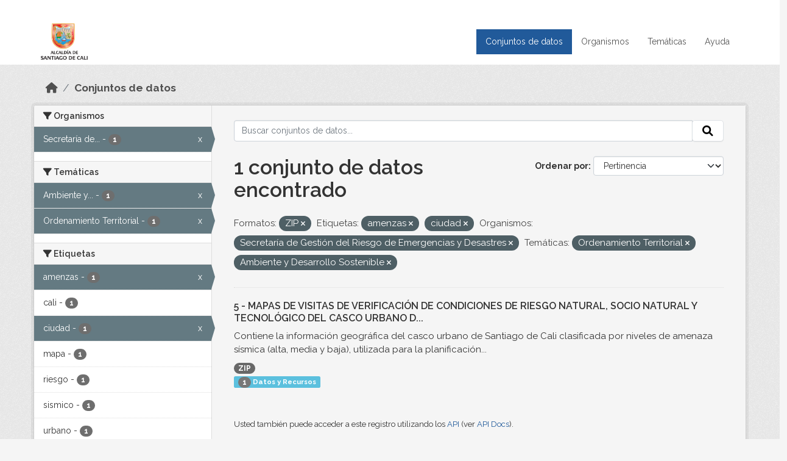

--- FILE ---
content_type: text/html; charset=utf-8
request_url: https://datos.cali.gov.co/dataset?res_format=ZIP&tags=amenzas&organization=secretaria-de-gestion-del-riesgo-de-emergencias-y-desastres&groups=ordenamiento-territorial&tags=ciudad&groups=ambiente-y-desarrollo-sostenible
body_size: 43010
content:
<!DOCTYPE html>
<!--[if IE 9]> <html lang="es" class="ie9"> <![endif]-->
<!--[if gt IE 8]><!--> <html lang="es"  > <!--<![endif]-->
  <head>
    <meta charset="utf-8" />
      <meta name="csrf_field_name" content="_csrf_token" />
      <meta name="_csrf_token" content="ImE1MzY4ZDMwOTczYmM3MTQ2ZDVjNGQ5MmU0OGVmZDI4YzFkMDExZTAi.aW-7JA.0gT5kNtPnF95paqhEE8nlEvzqk0" />

      <meta name="generator" content="ckan 2.10.4" />
      <meta name="viewport" content="width=device-width, initial-scale=1.0">
    <title>Conjunto de datos - Datos Abiertos Cali</title>

    
    
    <link rel="shortcut icon" href="/img/favicon.ico" />
    
    
        <!-- Google tag (gtag.js) -->
<script async src="https://www.googletagmanager.com/gtag/js?id=G-2GPXESL37B"></script>
<script>
 window.dataLayer = window.dataLayer || [];
 function gtag(){dataLayer.push(arguments);}

 gtag('set', 'linker', );
 gtag('js', new Date());

 gtag('config', 'G-2GPXESL37B', {
     anonymize_ip: true,
     linker: {
         domains: []
     }
 });
</script>
    

  
  
      
      
      
    
  
  

  


    
      
      
    

    
    <link href="/webassets/base/1c87a999_main.css" rel="stylesheet"/>
<link href="/webassets/webassets-external/57f7216b780409588d6765cfa4db3c8a_custom.css" rel="stylesheet"/>
<link href="/css/rating.css" rel="stylesheet"/>
<link href="/webassets/ckanext-activity/6ac15be0_activity.css" rel="stylesheet"/>
    
  </head>

  
  <body data-site-root="https://datos.cali.gov.co/" data-locale-root="https://datos.cali.gov.co/" >

    
    <div class="visually-hidden-focusable"><a href="#content">Skip to main content</a></div>
  

  
    

<header class="account-masthead">
  <div class="container">
    
    
    
  </div>
</header>

<header class="navbar navbar-expand-lg navbar-static-top masthead">
    
  <div class="container">
    <div class="row row-cols-md-2 w-100">
      <hgroup class="header-image navbar-left col">
        
        <a class="logo" href="/">
        <!--
          <img class="image-header" src="/img/lema-alcaldia-cali.png" alt="Datos Abiertos - Alcaldía de Santiago de Cali"
              title="Alcaldía de Santiago de Cali">
        -->
          <img class="image-header" src="/img/logo-alcaldia-cali.png" alt="Datos Abiertos - Alcaldía de Santiago de Cali"
              title="Alcaldía de Santiago de Cali">
          <span class="title-header sr-only">Datos Abiertos</span>
        </a>
        
      </hgroup>
      <di class="col text-end">
        <button class="navbar-toggler" type="button" data-bs-toggle="collapse" data-bs-target="#navbarSupportedContent" aria-controls="navbarSupportedContent" aria-expanded="false" aria-label="Toggle navigation">
          <span class="navbar-toggler-icon"></span>
        </button>
      </div>
      <!-- <div class="navbar-right">
        <button data-target="#main-navigation-toggle" data-toggle="collapse" class="navbar-toggle collapsed"
                type="button">
          <span class="fa fa-bars"></span>
        </button>
      </div> -->

      <div class="collapse navbar-collapse col justify-content-end" id="main-navigation-toggle">
        
        <nav class="section navigation">
          <ul class="navbar-nav me-auto mb-2 mb-lg-0">
            
            <li class="active"><a href="/dataset/">Conjuntos de datos</a></li><li><a href="/organization/">Organismos</a></li><li><a href="/group/">Temáticas</a></li><li><a href="/pages/ayuda">Ayuda</a></li>
            
          </ul>
        </nav>
         
        
        
      </div>
    </div>
  </div>
</header>

  
    <div class="main">
      <div id="content" class="container">
        
          
            <div class="flash-messages">
              
                
              
            </div>
          

          
            <div class="toolbar" role="navigation" aria-label="Miga de pan">
              
                
                  <ol class="breadcrumb">
                    
<li class="home"><a href="/" aria-label="Inicio"><i class="fa fa-home"></i><span> Inicio</span></a></li>
                    
  <li class="active"><a href="/dataset/">Conjuntos de datos</a></li>

                  </ol>
                
              
            </div>
          

          <div class="row wrapper">
            
            
            

            
              <aside class="secondary col-md-3">
                
                
  <div class="filters">
    <div>
      
        

    
    
	
	    
		<section class="module module-narrow module-shallow">
		    
			<h2 class="module-heading">
			    <i class="fa fa-filter"></i>
			    Organismos
			</h2>
		    
		    
			
			    
				<nav aria-label="Organismos">
				    <ul class="list-unstyled nav nav-simple nav-facet">
					
					    
					    
					    
					    
					    <li class="nav-item  active">
						<a href="/dataset/?res_format=ZIP&amp;tags=amenzas&amp;tags=ciudad&amp;groups=ordenamiento-territorial&amp;groups=ambiente-y-desarrollo-sostenible" title="Secretaría de Gestión del Riesgo de Emergencias y Desastres">
						    <span class="item-label">Secretaría de...</span>
						    <span class="hidden separator"> - </span>
						    <span class="item-count badge">1</span>
							<span class="facet-close">x</span>
						</a>
					    </li>
					
				    </ul>
				</nav>

				<p class="module-footer">
				    
					
				    
				</p>
			    
			
		    
		</section>
	    
	
    

      
        

    
    
	
	    
		<section class="module module-narrow module-shallow">
		    
			<h2 class="module-heading">
			    <i class="fa fa-filter"></i>
			    Temáticas
			</h2>
		    
		    
			
			    
				<nav aria-label="Temáticas">
				    <ul class="list-unstyled nav nav-simple nav-facet">
					
					    
					    
					    
					    
					    <li class="nav-item  active">
						<a href="/dataset/?res_format=ZIP&amp;tags=amenzas&amp;tags=ciudad&amp;organization=secretaria-de-gestion-del-riesgo-de-emergencias-y-desastres&amp;groups=ordenamiento-territorial" title="Ambiente y Desarrollo Sostenible">
						    <span class="item-label">Ambiente y...</span>
						    <span class="hidden separator"> - </span>
						    <span class="item-count badge">1</span>
							<span class="facet-close">x</span>
						</a>
					    </li>
					
					    
					    
					    
					    
					    <li class="nav-item  active">
						<a href="/dataset/?res_format=ZIP&amp;tags=amenzas&amp;tags=ciudad&amp;organization=secretaria-de-gestion-del-riesgo-de-emergencias-y-desastres&amp;groups=ambiente-y-desarrollo-sostenible" title="">
						    <span class="item-label">Ordenamiento Territorial</span>
						    <span class="hidden separator"> - </span>
						    <span class="item-count badge">1</span>
							<span class="facet-close">x</span>
						</a>
					    </li>
					
				    </ul>
				</nav>

				<p class="module-footer">
				    
					
				    
				</p>
			    
			
		    
		</section>
	    
	
    

      
        

    
    
	
	    
		<section class="module module-narrow module-shallow">
		    
			<h2 class="module-heading">
			    <i class="fa fa-filter"></i>
			    Etiquetas
			</h2>
		    
		    
			
			    
				<nav aria-label="Etiquetas">
				    <ul class="list-unstyled nav nav-simple nav-facet">
					
					    
					    
					    
					    
					    <li class="nav-item  active">
						<a href="/dataset/?res_format=ZIP&amp;tags=ciudad&amp;organization=secretaria-de-gestion-del-riesgo-de-emergencias-y-desastres&amp;groups=ordenamiento-territorial&amp;groups=ambiente-y-desarrollo-sostenible" title="">
						    <span class="item-label">amenzas</span>
						    <span class="hidden separator"> - </span>
						    <span class="item-count badge">1</span>
							<span class="facet-close">x</span>
						</a>
					    </li>
					
					    
					    
					    
					    
					    <li class="nav-item ">
						<a href="/dataset/?res_format=ZIP&amp;tags=amenzas&amp;tags=ciudad&amp;organization=secretaria-de-gestion-del-riesgo-de-emergencias-y-desastres&amp;groups=ordenamiento-territorial&amp;groups=ambiente-y-desarrollo-sostenible&amp;tags=cali" title="">
						    <span class="item-label">cali</span>
						    <span class="hidden separator"> - </span>
						    <span class="item-count badge">1</span>
							
						</a>
					    </li>
					
					    
					    
					    
					    
					    <li class="nav-item  active">
						<a href="/dataset/?res_format=ZIP&amp;tags=amenzas&amp;organization=secretaria-de-gestion-del-riesgo-de-emergencias-y-desastres&amp;groups=ordenamiento-territorial&amp;groups=ambiente-y-desarrollo-sostenible" title="">
						    <span class="item-label">ciudad</span>
						    <span class="hidden separator"> - </span>
						    <span class="item-count badge">1</span>
							<span class="facet-close">x</span>
						</a>
					    </li>
					
					    
					    
					    
					    
					    <li class="nav-item ">
						<a href="/dataset/?res_format=ZIP&amp;tags=amenzas&amp;tags=ciudad&amp;organization=secretaria-de-gestion-del-riesgo-de-emergencias-y-desastres&amp;groups=ordenamiento-territorial&amp;groups=ambiente-y-desarrollo-sostenible&amp;tags=mapa" title="">
						    <span class="item-label">mapa</span>
						    <span class="hidden separator"> - </span>
						    <span class="item-count badge">1</span>
							
						</a>
					    </li>
					
					    
					    
					    
					    
					    <li class="nav-item ">
						<a href="/dataset/?res_format=ZIP&amp;tags=amenzas&amp;tags=ciudad&amp;organization=secretaria-de-gestion-del-riesgo-de-emergencias-y-desastres&amp;groups=ordenamiento-territorial&amp;groups=ambiente-y-desarrollo-sostenible&amp;tags=riesgo" title="">
						    <span class="item-label">riesgo</span>
						    <span class="hidden separator"> - </span>
						    <span class="item-count badge">1</span>
							
						</a>
					    </li>
					
					    
					    
					    
					    
					    <li class="nav-item ">
						<a href="/dataset/?res_format=ZIP&amp;tags=amenzas&amp;tags=ciudad&amp;organization=secretaria-de-gestion-del-riesgo-de-emergencias-y-desastres&amp;groups=ordenamiento-territorial&amp;groups=ambiente-y-desarrollo-sostenible&amp;tags=sismico" title="">
						    <span class="item-label">sismico</span>
						    <span class="hidden separator"> - </span>
						    <span class="item-count badge">1</span>
							
						</a>
					    </li>
					
					    
					    
					    
					    
					    <li class="nav-item ">
						<a href="/dataset/?res_format=ZIP&amp;tags=amenzas&amp;tags=ciudad&amp;organization=secretaria-de-gestion-del-riesgo-de-emergencias-y-desastres&amp;groups=ordenamiento-territorial&amp;groups=ambiente-y-desarrollo-sostenible&amp;tags=urbano" title="">
						    <span class="item-label">urbano</span>
						    <span class="hidden separator"> - </span>
						    <span class="item-count badge">1</span>
							
						</a>
					    </li>
					
				    </ul>
				</nav>

				<p class="module-footer">
				    
					
				    
				</p>
			    
			
		    
		</section>
	    
	
    

      
        

    
    
	
	    
		<section class="module module-narrow module-shallow">
		    
			<h2 class="module-heading">
			    <i class="fa fa-filter"></i>
			    Formatos
			</h2>
		    
		    
			
			    
				<nav aria-label="Formatos">
				    <ul class="list-unstyled nav nav-simple nav-facet">
					
					    
					    
					    
					    
					    <li class="nav-item  active">
						<a href="/dataset/?tags=amenzas&amp;tags=ciudad&amp;organization=secretaria-de-gestion-del-riesgo-de-emergencias-y-desastres&amp;groups=ordenamiento-territorial&amp;groups=ambiente-y-desarrollo-sostenible" title="">
						    <span class="item-label">ZIP</span>
						    <span class="hidden separator"> - </span>
						    <span class="item-count badge">1</span>
							<span class="facet-close">x</span>
						</a>
					    </li>
					
				    </ul>
				</nav>

				<p class="module-footer">
				    
					
				    
				</p>
			    
			
		    
		</section>
	    
	
    

      
        

    
    
	
	    
		<section class="module module-narrow module-shallow">
		    
			<h2 class="module-heading">
			    <i class="fa fa-filter"></i>
			    Licencias
			</h2>
		    
		    
			
			    
				<nav aria-label="Licencias">
				    <ul class="list-unstyled nav nav-simple nav-facet">
					
					    
					    
					    
					    
					    <li class="nav-item ">
						<a href="/dataset/?res_format=ZIP&amp;tags=amenzas&amp;tags=ciudad&amp;organization=secretaria-de-gestion-del-riesgo-de-emergencias-y-desastres&amp;groups=ordenamiento-territorial&amp;groups=ambiente-y-desarrollo-sostenible&amp;license_id=cc-by-sa" title="Creative Commons Attribution Share-Alike">
						    <span class="item-label">Creative Commons...</span>
						    <span class="hidden separator"> - </span>
						    <span class="item-count badge">1</span>
							
						</a>
					    </li>
					
				    </ul>
				</nav>

				<p class="module-footer">
				    
					
				    
				</p>
			    
			
		    
		</section>
	    
	
    

      
    </div>
    <a class="close no-text hide-filters"><i class="fa fa-times-circle"></i><span class="text">close</span></a>
  </div>

              </aside>
            

            
              <div class="primary col-md-9 col-xs-12" role="main">
                
                
  <section class="module">
    <div class="module-content">
      
        
      
      
    
    
    







<form id="dataset-search-form" class="search-form" method="get" data-module="select-switch">

  
    <div class="input-group search-input-group">
      <input aria-label="Buscar conjuntos de datos..." id="field-giant-search" type="text" class="form-control input-lg" name="q" value="" autocomplete="off" placeholder="Buscar conjuntos de datos...">
      
      <span class="input-group-btn">
        <button class="btn btn-default btn-lg" type="submit" value="search" aria-label="Enviar">
          <i class="fa fa-search"></i>
        </button>
      </span>
      
    </div>
  

  
    <span>






<input type="hidden" name="res_format" value="ZIP" />





<input type="hidden" name="tags" value="amenzas" />





<input type="hidden" name="tags" value="ciudad" />





<input type="hidden" name="organization" value="secretaria-de-gestion-del-riesgo-de-emergencias-y-desastres" />





<input type="hidden" name="groups" value="ordenamiento-territorial" />





<input type="hidden" name="groups" value="ambiente-y-desarrollo-sostenible" />



</span>
  

  
    
      <div class="form-group control-order-by">
        <label for="field-order-by">Ordenar por</label>
        <select id="field-order-by" name="sort" class="form-control form-select">
          
            
              <option value="score desc, metadata_modified desc" selected="selected">Pertinencia</option>
            
          
            
              <option value="title_string asc">Nombre Ascendente</option>
            
          
            
              <option value="title_string desc">Nombre Descendente</option>
            
          
            
          
            
          
            
              <option value="metadata_modified desc">Última modificación</option>
            
          
            
          
        </select>
        
        <button class="btn btn-default js-hide" type="submit">Ir</button>
        
      </div>
    
  

  
    
      <h1>

  
  
  
  

1 conjunto de datos encontrado</h1>
    
  

  
    
      <p class="filter-list">
        
          
          <span class="facet">Formatos:</span>
          
            <span class="filtered pill">ZIP
              <a href="/dataset/?tags=amenzas&amp;tags=ciudad&amp;organization=secretaria-de-gestion-del-riesgo-de-emergencias-y-desastres&amp;groups=ordenamiento-territorial&amp;groups=ambiente-y-desarrollo-sostenible" class="remove" title="Quitar"><i class="fa fa-times"></i></a>
            </span>
          
        
          
          <span class="facet">Etiquetas:</span>
          
            <span class="filtered pill">amenzas
              <a href="/dataset/?res_format=ZIP&amp;tags=ciudad&amp;organization=secretaria-de-gestion-del-riesgo-de-emergencias-y-desastres&amp;groups=ordenamiento-territorial&amp;groups=ambiente-y-desarrollo-sostenible" class="remove" title="Quitar"><i class="fa fa-times"></i></a>
            </span>
          
            <span class="filtered pill">ciudad
              <a href="/dataset/?res_format=ZIP&amp;tags=amenzas&amp;organization=secretaria-de-gestion-del-riesgo-de-emergencias-y-desastres&amp;groups=ordenamiento-territorial&amp;groups=ambiente-y-desarrollo-sostenible" class="remove" title="Quitar"><i class="fa fa-times"></i></a>
            </span>
          
        
          
          <span class="facet">Organismos:</span>
          
            <span class="filtered pill">Secretaría de Gestión del Riesgo de Emergencias y Desastres
              <a href="/dataset/?res_format=ZIP&amp;tags=amenzas&amp;tags=ciudad&amp;groups=ordenamiento-territorial&amp;groups=ambiente-y-desarrollo-sostenible" class="remove" title="Quitar"><i class="fa fa-times"></i></a>
            </span>
          
        
          
          <span class="facet">Temáticas:</span>
          
            <span class="filtered pill">Ordenamiento Territorial
              <a href="/dataset/?res_format=ZIP&amp;tags=amenzas&amp;tags=ciudad&amp;organization=secretaria-de-gestion-del-riesgo-de-emergencias-y-desastres&amp;groups=ambiente-y-desarrollo-sostenible" class="remove" title="Quitar"><i class="fa fa-times"></i></a>
            </span>
          
            <span class="filtered pill">Ambiente y Desarrollo Sostenible
              <a href="/dataset/?res_format=ZIP&amp;tags=amenzas&amp;tags=ciudad&amp;organization=secretaria-de-gestion-del-riesgo-de-emergencias-y-desastres&amp;groups=ordenamiento-territorial" class="remove" title="Quitar"><i class="fa fa-times"></i></a>
            </span>
          
        
      </p>
      <a class="show-filters btn btn-default">Filtrar Resultados</a>
    
  

</form>





      
        

  
    <ul class="dataset-list list-unstyled">
    	
	      
	        






  <li class="dataset-item">
    

      <div class="dataset-content">
        
          <h2 class="dataset-heading">
            
              
            
            
<a href="/dataset/mapa-de-riesgos-de-la-ciudad-de-cali" title="5 - MAPAS DE VISITAS DE VERIFICACIÓN DE CONDICIONES DE RIESGO NATURAL, SOCIO NATURAL Y TECNOLÓGICO DEL CASCO URBANO DE SANTIAGO DE CALI">
  5 - MAPAS DE VISITAS DE VERIFICACIÓN DE CONDICIONES DE RIESGO NATURAL, SOCIO NATURAL Y TECNOLÓGICO DEL CASCO URBANO D...
</a>

            
              
              
            
          </h2>
        
        
          
            <div>Contiene la información geográfica del casco urbano de Santiago de Cali clasificada por niveles de amenaza sísmica (alta, media y baja), utilizada para la planificación...</div>
          
        
      </div>
      
        
          
            <ul class="dataset-resources list-unstyled">
              
                
                <li>
                  <a href="/dataset/mapa-de-riesgos-de-la-ciudad-de-cali" class="badge badge-default" data-format="zip">ZIP</a>
                </li>
                
              
            </ul>
          
        
      
    
<div class="label label-info">
  <span class="item-count badge">1</span> Datos y Recursos
</div>

  </li>

	      
	    
    </ul>
  

      
    </div>

    
      
    
  </section>

  
    <section class="module">
      <div class="module-content">
        
          <small>
            
            
            
          Usted también puede acceder a este registro utilizando los <a href="/api/3">API</a> (ver <a href="http://docs.ckan.org/en/2.10/api/">API Docs</a>).
          </small>
        
      </div>
    </section>
  

              </div>
            
          </div>
        
      </div>
    </div>
  
    <footer class="site-footer">
  <div class="container">
    <div class="row">
      <div class="contact col-md-12 wow fadeInUp animated">
        <h2 class="title-section">Contáctenos</h2>
        <div class="row">
          <div class="info-container col-md-6">
            <div class="info place">
              <span>Dirección:</span> Centro Administrativo Municipal (CAM) Avenida 2 Norte #10 - 70. Cali - Valle del
              Cauca - Colombia.
            </div>
            <div class="info clock">
              <span>Horario atención:</span> lunes a viernes de 8 am a 12 pm y de 2 pm a 5 pm.
            </div>
            <div class="info clock">
              <a href="http://www.cali.gov.co/publicaciones/43/oficina_de_atencin_al_ciudadano/"> Atención al
                ciudadano </a>
            </div>
            <div class="info directory">
              <a href="http://www.cali.gov.co/directorio/">Directorio dependencias</a>
            </div>
          </div>
          <div class="info-container col-md-6 wow fadeInUp animated">
            <div class="info phone">
              <span>Linea Nacional:</span> 01 8000 222 195
            </div>
            <div class="info phone">
              <span>Lineas Locales:</span> 195 - (57+2) 887 9020
            </div>
            <div class="info email">
              <span>Email:</span> <a href="mailto:contactenos@cali.gov.co" title="Alcaldía de Santiago de Cali">contactenos@cali.gov.co</a>
            </div>
            <div class="info email">
              <span>Notificaciones Judiciales:</span> <a href="mailto:notificacionesjudiciales@cali.gov.co"
                                                        title="Alcaldía de Santiago de Cali">notificacionesjudiciales@cali.gov.co</a>
            </div>
          </div>
        </div> <!-- FIN ROW -->
      </div>
    </div> <!-- FIN ROW -->
  </div>

  <div class="copyright">
    <div class="container">
      
      <div class="row">
        <div class="col-md-8 footer-links">
          
          <ul class="list-unstyled">
            
            <li><a href="/about">Acerca de Datos Abiertos Cali</a>
            </li>
            
          </ul>
          <ul class="list-unstyled">
            
            
            <li><a href="http://docs.ckan.org/en/2.10/api/">API CKAN</a></li>
            <li><a href="http://www.ckan.org/">CKAN Association</a></li>
            <li><a href="http://www.opendefinition.org/okd/"><img
                src="/base/images/od_80x15_blue.png" alt="Open Data"></a></li>
            
          </ul>
          
        </div>
        <div class="col-md-4 attribution">
          
          <p><strong>Gestionado con </strong> <a class="hide-text ckan-footer-logo" href="http://ckan.org">CKAN</a>
          <!-- <a class="hide-text nexura-footer-logo" href="http://www.nexura.com/" title="Nexura Internacional">Nexura</a> -->
          </p>
          
          
          
<form class="lang-select" action="/util/redirect" data-module="select-switch" method="POST">
  
<input type="hidden" name="_csrf_token" value="ImE1MzY4ZDMwOTczYmM3MTQ2ZDVjNGQ5MmU0OGVmZDI4YzFkMDExZTAi.aW-7JA.0gT5kNtPnF95paqhEE8nlEvzqk0"/> 
  <div class="form-group">
    <label for="field-lang-select">Idioma</label>
    <select id="field-lang-select" name="url" data-module="autocomplete" data-module-dropdown-class="lang-dropdown" data-module-container-class="lang-container">
      
        <option value="/es/dataset?res_format=ZIP&amp;tags=amenzas&amp;organization=secretaria-de-gestion-del-riesgo-de-emergencias-y-desastres&amp;groups=ordenamiento-territorial&amp;tags=ciudad&amp;groups=ambiente-y-desarrollo-sostenible" selected="selected">
          español
        </option>
      
        <option value="/en/dataset?res_format=ZIP&amp;tags=amenzas&amp;organization=secretaria-de-gestion-del-riesgo-de-emergencias-y-desastres&amp;groups=ordenamiento-territorial&amp;tags=ciudad&amp;groups=ambiente-y-desarrollo-sostenible" >
          English
        </option>
      
        <option value="/pt_BR/dataset?res_format=ZIP&amp;tags=amenzas&amp;organization=secretaria-de-gestion-del-riesgo-de-emergencias-y-desastres&amp;groups=ordenamiento-territorial&amp;tags=ciudad&amp;groups=ambiente-y-desarrollo-sostenible" >
          português (Brasil)
        </option>
      
        <option value="/ja/dataset?res_format=ZIP&amp;tags=amenzas&amp;organization=secretaria-de-gestion-del-riesgo-de-emergencias-y-desastres&amp;groups=ordenamiento-territorial&amp;tags=ciudad&amp;groups=ambiente-y-desarrollo-sostenible" >
          日本語
        </option>
      
        <option value="/it/dataset?res_format=ZIP&amp;tags=amenzas&amp;organization=secretaria-de-gestion-del-riesgo-de-emergencias-y-desastres&amp;groups=ordenamiento-territorial&amp;tags=ciudad&amp;groups=ambiente-y-desarrollo-sostenible" >
          italiano
        </option>
      
        <option value="/cs_CZ/dataset?res_format=ZIP&amp;tags=amenzas&amp;organization=secretaria-de-gestion-del-riesgo-de-emergencias-y-desastres&amp;groups=ordenamiento-territorial&amp;tags=ciudad&amp;groups=ambiente-y-desarrollo-sostenible" >
          čeština (Česko)
        </option>
      
        <option value="/ca/dataset?res_format=ZIP&amp;tags=amenzas&amp;organization=secretaria-de-gestion-del-riesgo-de-emergencias-y-desastres&amp;groups=ordenamiento-territorial&amp;tags=ciudad&amp;groups=ambiente-y-desarrollo-sostenible" >
          català
        </option>
      
        <option value="/fr/dataset?res_format=ZIP&amp;tags=amenzas&amp;organization=secretaria-de-gestion-del-riesgo-de-emergencias-y-desastres&amp;groups=ordenamiento-territorial&amp;tags=ciudad&amp;groups=ambiente-y-desarrollo-sostenible" >
          français
        </option>
      
        <option value="/el/dataset?res_format=ZIP&amp;tags=amenzas&amp;organization=secretaria-de-gestion-del-riesgo-de-emergencias-y-desastres&amp;groups=ordenamiento-territorial&amp;tags=ciudad&amp;groups=ambiente-y-desarrollo-sostenible" >
          Ελληνικά
        </option>
      
        <option value="/sv/dataset?res_format=ZIP&amp;tags=amenzas&amp;organization=secretaria-de-gestion-del-riesgo-de-emergencias-y-desastres&amp;groups=ordenamiento-territorial&amp;tags=ciudad&amp;groups=ambiente-y-desarrollo-sostenible" >
          svenska
        </option>
      
        <option value="/sr/dataset?res_format=ZIP&amp;tags=amenzas&amp;organization=secretaria-de-gestion-del-riesgo-de-emergencias-y-desastres&amp;groups=ordenamiento-territorial&amp;tags=ciudad&amp;groups=ambiente-y-desarrollo-sostenible" >
          српски
        </option>
      
        <option value="/no/dataset?res_format=ZIP&amp;tags=amenzas&amp;organization=secretaria-de-gestion-del-riesgo-de-emergencias-y-desastres&amp;groups=ordenamiento-territorial&amp;tags=ciudad&amp;groups=ambiente-y-desarrollo-sostenible" >
          norsk
        </option>
      
        <option value="/sk/dataset?res_format=ZIP&amp;tags=amenzas&amp;organization=secretaria-de-gestion-del-riesgo-de-emergencias-y-desastres&amp;groups=ordenamiento-territorial&amp;tags=ciudad&amp;groups=ambiente-y-desarrollo-sostenible" >
          slovenčina
        </option>
      
        <option value="/fi/dataset?res_format=ZIP&amp;tags=amenzas&amp;organization=secretaria-de-gestion-del-riesgo-de-emergencias-y-desastres&amp;groups=ordenamiento-territorial&amp;tags=ciudad&amp;groups=ambiente-y-desarrollo-sostenible" >
          suomi
        </option>
      
        <option value="/ru/dataset?res_format=ZIP&amp;tags=amenzas&amp;organization=secretaria-de-gestion-del-riesgo-de-emergencias-y-desastres&amp;groups=ordenamiento-territorial&amp;tags=ciudad&amp;groups=ambiente-y-desarrollo-sostenible" >
          русский
        </option>
      
        <option value="/de/dataset?res_format=ZIP&amp;tags=amenzas&amp;organization=secretaria-de-gestion-del-riesgo-de-emergencias-y-desastres&amp;groups=ordenamiento-territorial&amp;tags=ciudad&amp;groups=ambiente-y-desarrollo-sostenible" >
          Deutsch
        </option>
      
        <option value="/pl/dataset?res_format=ZIP&amp;tags=amenzas&amp;organization=secretaria-de-gestion-del-riesgo-de-emergencias-y-desastres&amp;groups=ordenamiento-territorial&amp;tags=ciudad&amp;groups=ambiente-y-desarrollo-sostenible" >
          polski
        </option>
      
        <option value="/nl/dataset?res_format=ZIP&amp;tags=amenzas&amp;organization=secretaria-de-gestion-del-riesgo-de-emergencias-y-desastres&amp;groups=ordenamiento-territorial&amp;tags=ciudad&amp;groups=ambiente-y-desarrollo-sostenible" >
          Nederlands
        </option>
      
        <option value="/bg/dataset?res_format=ZIP&amp;tags=amenzas&amp;organization=secretaria-de-gestion-del-riesgo-de-emergencias-y-desastres&amp;groups=ordenamiento-territorial&amp;tags=ciudad&amp;groups=ambiente-y-desarrollo-sostenible" >
          български
        </option>
      
        <option value="/ko_KR/dataset?res_format=ZIP&amp;tags=amenzas&amp;organization=secretaria-de-gestion-del-riesgo-de-emergencias-y-desastres&amp;groups=ordenamiento-territorial&amp;tags=ciudad&amp;groups=ambiente-y-desarrollo-sostenible" >
          한국어 (대한민국)
        </option>
      
        <option value="/hu/dataset?res_format=ZIP&amp;tags=amenzas&amp;organization=secretaria-de-gestion-del-riesgo-de-emergencias-y-desastres&amp;groups=ordenamiento-territorial&amp;tags=ciudad&amp;groups=ambiente-y-desarrollo-sostenible" >
          magyar
        </option>
      
        <option value="/sl/dataset?res_format=ZIP&amp;tags=amenzas&amp;organization=secretaria-de-gestion-del-riesgo-de-emergencias-y-desastres&amp;groups=ordenamiento-territorial&amp;tags=ciudad&amp;groups=ambiente-y-desarrollo-sostenible" >
          slovenščina
        </option>
      
        <option value="/lv/dataset?res_format=ZIP&amp;tags=amenzas&amp;organization=secretaria-de-gestion-del-riesgo-de-emergencias-y-desastres&amp;groups=ordenamiento-territorial&amp;tags=ciudad&amp;groups=ambiente-y-desarrollo-sostenible" >
          latviešu
        </option>
      
        <option value="/id/dataset?res_format=ZIP&amp;tags=amenzas&amp;organization=secretaria-de-gestion-del-riesgo-de-emergencias-y-desastres&amp;groups=ordenamiento-territorial&amp;tags=ciudad&amp;groups=ambiente-y-desarrollo-sostenible" >
          Indonesia
        </option>
      
        <option value="/ro/dataset?res_format=ZIP&amp;tags=amenzas&amp;organization=secretaria-de-gestion-del-riesgo-de-emergencias-y-desastres&amp;groups=ordenamiento-territorial&amp;tags=ciudad&amp;groups=ambiente-y-desarrollo-sostenible" >
          română
        </option>
      
        <option value="/lt/dataset?res_format=ZIP&amp;tags=amenzas&amp;organization=secretaria-de-gestion-del-riesgo-de-emergencias-y-desastres&amp;groups=ordenamiento-territorial&amp;tags=ciudad&amp;groups=ambiente-y-desarrollo-sostenible" >
          lietuvių
        </option>
      
        <option value="/bs/dataset?res_format=ZIP&amp;tags=amenzas&amp;organization=secretaria-de-gestion-del-riesgo-de-emergencias-y-desastres&amp;groups=ordenamiento-territorial&amp;tags=ciudad&amp;groups=ambiente-y-desarrollo-sostenible" >
          bosanski
        </option>
      
        <option value="/hr/dataset?res_format=ZIP&amp;tags=amenzas&amp;organization=secretaria-de-gestion-del-riesgo-de-emergencias-y-desastres&amp;groups=ordenamiento-territorial&amp;tags=ciudad&amp;groups=ambiente-y-desarrollo-sostenible" >
          hrvatski
        </option>
      
        <option value="/gl/dataset?res_format=ZIP&amp;tags=amenzas&amp;organization=secretaria-de-gestion-del-riesgo-de-emergencias-y-desastres&amp;groups=ordenamiento-territorial&amp;tags=ciudad&amp;groups=ambiente-y-desarrollo-sostenible" >
          galego
        </option>
      
        <option value="/tl/dataset?res_format=ZIP&amp;tags=amenzas&amp;organization=secretaria-de-gestion-del-riesgo-de-emergencias-y-desastres&amp;groups=ordenamiento-territorial&amp;tags=ciudad&amp;groups=ambiente-y-desarrollo-sostenible" >
          Filipino (Pilipinas)
        </option>
      
        <option value="/is/dataset?res_format=ZIP&amp;tags=amenzas&amp;organization=secretaria-de-gestion-del-riesgo-de-emergencias-y-desastres&amp;groups=ordenamiento-territorial&amp;tags=ciudad&amp;groups=ambiente-y-desarrollo-sostenible" >
          íslenska
        </option>
      
        <option value="/zh_Hans_CN/dataset?res_format=ZIP&amp;tags=amenzas&amp;organization=secretaria-de-gestion-del-riesgo-de-emergencias-y-desastres&amp;groups=ordenamiento-territorial&amp;tags=ciudad&amp;groups=ambiente-y-desarrollo-sostenible" >
          中文 (简体, 中国)
        </option>
      
        <option value="/he/dataset?res_format=ZIP&amp;tags=amenzas&amp;organization=secretaria-de-gestion-del-riesgo-de-emergencias-y-desastres&amp;groups=ordenamiento-territorial&amp;tags=ciudad&amp;groups=ambiente-y-desarrollo-sostenible" >
          עברית
        </option>
      
        <option value="/th/dataset?res_format=ZIP&amp;tags=amenzas&amp;organization=secretaria-de-gestion-del-riesgo-de-emergencias-y-desastres&amp;groups=ordenamiento-territorial&amp;tags=ciudad&amp;groups=ambiente-y-desarrollo-sostenible" >
          ไทย
        </option>
      
        <option value="/en_AU/dataset?res_format=ZIP&amp;tags=amenzas&amp;organization=secretaria-de-gestion-del-riesgo-de-emergencias-y-desastres&amp;groups=ordenamiento-territorial&amp;tags=ciudad&amp;groups=ambiente-y-desarrollo-sostenible" >
          English (Australia)
        </option>
      
        <option value="/es_AR/dataset?res_format=ZIP&amp;tags=amenzas&amp;organization=secretaria-de-gestion-del-riesgo-de-emergencias-y-desastres&amp;groups=ordenamiento-territorial&amp;tags=ciudad&amp;groups=ambiente-y-desarrollo-sostenible" >
          español (Argentina)
        </option>
      
        <option value="/mn_MN/dataset?res_format=ZIP&amp;tags=amenzas&amp;organization=secretaria-de-gestion-del-riesgo-de-emergencias-y-desastres&amp;groups=ordenamiento-territorial&amp;tags=ciudad&amp;groups=ambiente-y-desarrollo-sostenible" >
          монгол (Монгол)
        </option>
      
        <option value="/da_DK/dataset?res_format=ZIP&amp;tags=amenzas&amp;organization=secretaria-de-gestion-del-riesgo-de-emergencias-y-desastres&amp;groups=ordenamiento-territorial&amp;tags=ciudad&amp;groups=ambiente-y-desarrollo-sostenible" >
          dansk (Danmark)
        </option>
      
        <option value="/en_GB/dataset?res_format=ZIP&amp;tags=amenzas&amp;organization=secretaria-de-gestion-del-riesgo-de-emergencias-y-desastres&amp;groups=ordenamiento-territorial&amp;tags=ciudad&amp;groups=ambiente-y-desarrollo-sostenible" >
          English (United Kingdom)
        </option>
      
        <option value="/nb_NO/dataset?res_format=ZIP&amp;tags=amenzas&amp;organization=secretaria-de-gestion-del-riesgo-de-emergencias-y-desastres&amp;groups=ordenamiento-territorial&amp;tags=ciudad&amp;groups=ambiente-y-desarrollo-sostenible" >
          norsk bokmål (Norge)
        </option>
      
        <option value="/am/dataset?res_format=ZIP&amp;tags=amenzas&amp;organization=secretaria-de-gestion-del-riesgo-de-emergencias-y-desastres&amp;groups=ordenamiento-territorial&amp;tags=ciudad&amp;groups=ambiente-y-desarrollo-sostenible" >
          አማርኛ
        </option>
      
        <option value="/pt_PT/dataset?res_format=ZIP&amp;tags=amenzas&amp;organization=secretaria-de-gestion-del-riesgo-de-emergencias-y-desastres&amp;groups=ordenamiento-territorial&amp;tags=ciudad&amp;groups=ambiente-y-desarrollo-sostenible" >
          português (Portugal)
        </option>
      
        <option value="/mk/dataset?res_format=ZIP&amp;tags=amenzas&amp;organization=secretaria-de-gestion-del-riesgo-de-emergencias-y-desastres&amp;groups=ordenamiento-territorial&amp;tags=ciudad&amp;groups=ambiente-y-desarrollo-sostenible" >
          македонски
        </option>
      
        <option value="/my_MM/dataset?res_format=ZIP&amp;tags=amenzas&amp;organization=secretaria-de-gestion-del-riesgo-de-emergencias-y-desastres&amp;groups=ordenamiento-territorial&amp;tags=ciudad&amp;groups=ambiente-y-desarrollo-sostenible" >
          မြန်မာ (မြန်မာ)
        </option>
      
        <option value="/sq/dataset?res_format=ZIP&amp;tags=amenzas&amp;organization=secretaria-de-gestion-del-riesgo-de-emergencias-y-desastres&amp;groups=ordenamiento-territorial&amp;tags=ciudad&amp;groups=ambiente-y-desarrollo-sostenible" >
          shqip
        </option>
      
        <option value="/fa_IR/dataset?res_format=ZIP&amp;tags=amenzas&amp;organization=secretaria-de-gestion-del-riesgo-de-emergencias-y-desastres&amp;groups=ordenamiento-territorial&amp;tags=ciudad&amp;groups=ambiente-y-desarrollo-sostenible" >
          فارسی (ایران)
        </option>
      
        <option value="/tr/dataset?res_format=ZIP&amp;tags=amenzas&amp;organization=secretaria-de-gestion-del-riesgo-de-emergencias-y-desastres&amp;groups=ordenamiento-territorial&amp;tags=ciudad&amp;groups=ambiente-y-desarrollo-sostenible" >
          Türkçe
        </option>
      
        <option value="/sr_Latn/dataset?res_format=ZIP&amp;tags=amenzas&amp;organization=secretaria-de-gestion-del-riesgo-de-emergencias-y-desastres&amp;groups=ordenamiento-territorial&amp;tags=ciudad&amp;groups=ambiente-y-desarrollo-sostenible" >
          srpski (latinica)
        </option>
      
        <option value="/uk/dataset?res_format=ZIP&amp;tags=amenzas&amp;organization=secretaria-de-gestion-del-riesgo-de-emergencias-y-desastres&amp;groups=ordenamiento-territorial&amp;tags=ciudad&amp;groups=ambiente-y-desarrollo-sostenible" >
          українська
        </option>
      
        <option value="/km/dataset?res_format=ZIP&amp;tags=amenzas&amp;organization=secretaria-de-gestion-del-riesgo-de-emergencias-y-desastres&amp;groups=ordenamiento-territorial&amp;tags=ciudad&amp;groups=ambiente-y-desarrollo-sostenible" >
          ខ្មែរ
        </option>
      
        <option value="/vi/dataset?res_format=ZIP&amp;tags=amenzas&amp;organization=secretaria-de-gestion-del-riesgo-de-emergencias-y-desastres&amp;groups=ordenamiento-territorial&amp;tags=ciudad&amp;groups=ambiente-y-desarrollo-sostenible" >
          Tiếng Việt
        </option>
      
        <option value="/ar/dataset?res_format=ZIP&amp;tags=amenzas&amp;organization=secretaria-de-gestion-del-riesgo-de-emergencias-y-desastres&amp;groups=ordenamiento-territorial&amp;tags=ciudad&amp;groups=ambiente-y-desarrollo-sostenible" >
          العربية
        </option>
      
        <option value="/ne/dataset?res_format=ZIP&amp;tags=amenzas&amp;organization=secretaria-de-gestion-del-riesgo-de-emergencias-y-desastres&amp;groups=ordenamiento-territorial&amp;tags=ciudad&amp;groups=ambiente-y-desarrollo-sostenible" >
          नेपाली
        </option>
      
        <option value="/zh_Hant_TW/dataset?res_format=ZIP&amp;tags=amenzas&amp;organization=secretaria-de-gestion-del-riesgo-de-emergencias-y-desastres&amp;groups=ordenamiento-territorial&amp;tags=ciudad&amp;groups=ambiente-y-desarrollo-sostenible" >
          中文 (繁體, 台灣)
        </option>
      
        <option value="/eu/dataset?res_format=ZIP&amp;tags=amenzas&amp;organization=secretaria-de-gestion-del-riesgo-de-emergencias-y-desastres&amp;groups=ordenamiento-territorial&amp;tags=ciudad&amp;groups=ambiente-y-desarrollo-sostenible" >
          euskara
        </option>
      
        <option value="/uk_UA/dataset?res_format=ZIP&amp;tags=amenzas&amp;organization=secretaria-de-gestion-del-riesgo-de-emergencias-y-desastres&amp;groups=ordenamiento-territorial&amp;tags=ciudad&amp;groups=ambiente-y-desarrollo-sostenible" >
          українська (Україна)
        </option>
      
    </select>
  </div>
  <button class="btn btn-default d-none " type="submit">Ir</button>
</form>


          
        </div>
      </div>
      
    </div>
  </div> <!-- FIN COPYRIGHT -->

</footer>


<link rel="stylesheet" href="https://calivirtual.net/chat/v22102021/vista/css/estilos_datos.css">
<script src="https://calivirtual.net/chat/v22102021/vista/js/function_datos.js"></script>    

<button class="boton-chat boton-chat-animated" id="boton-chat" onclick="chat_abrir()">
    <img src="https://calivirtual.net/chat/v22102021/vista/img/chat.png" alt="">
</button>

<div class="contenedor-chat" id="contenedor-chat">
    <div class="chat-head">
        <p>Bienvenido al servicio ChatBox de datos abiertos Cali</p>
        <button class="chat-boton-cerrar" onclick="chat_cerrar()">
            <i class="">&times;</i>
        </button>
    </div>

    <div class="chat-body-inicio" id="chat-body"></div>

    <div class="chat-mensaje" id=chat-mensaje>
        <div class="row">
            <div class="col-sm-12">
                <form action="javascript: chat_mensaje()">
                    <div class="form-group">
                        <div class="input-group">
                            <input type="text" class="form-control" name="chat-texto" id="chat-texto" onkeypress="return soloNumeros(event)" placeholder="Escriba aqui" autocomplete="off" required>
                            <div class="input-group-btn">
                                <button class="btn chat-btn-enviar" type="submit">
                                    <i class="glyphicon glyphicon-send"></i>
                                </button>
                            </div>
                        </div>
                    </div>
                </form>
            </div>
        </div>
    </div>
</div>

<div class="chat-ventana-multimedia" id="chat-ventana-multimedia">
    <img src="" alt="" id="chat-multimedia">
    <br><br>
    <button class="btn btn-danger" style="float: right" onclick="ocultar('chat-ventana-multimedia')">Cerrar</button>
</div>
  
  
  
  
  
  
    
    
    
        
        
        <div class="js-hide" data-module="google-analytics"
             data-module-googleanalytics_resource_prefix="/downloads/">
        </div>
    


  

      

    
    
    <link href="/webassets/vendor/d05bf0e7_fontawesome.css" rel="stylesheet"/>
<link href="/css/rating.css" rel="stylesheet"/>
<link href="/webassets/vendor/f3b8236b_select2.css" rel="stylesheet"/>
    <script src="/webassets/vendor/8c3c143a_jquery.js" type="text/javascript"></script>
<script src="/webassets/vendor/5027b870_vendor.js" type="text/javascript"></script>
<script src="/webassets/vendor/6d1ad7e6_bootstrap.js" type="text/javascript"></script>
<script src="/webassets/base/6fddaa3f_main.js" type="text/javascript"></script>
<script src="/webassets/base/0d750fad_ckan.js" type="text/javascript"></script>
<script src="/webassets/ckanext-googleanalytics/event_tracking.js?c4ef09be" type="text/javascript"></script>
<script src="/webassets/activity/0fdb5ee0_activity.js" type="text/javascript"></script>
  </body>
</html>